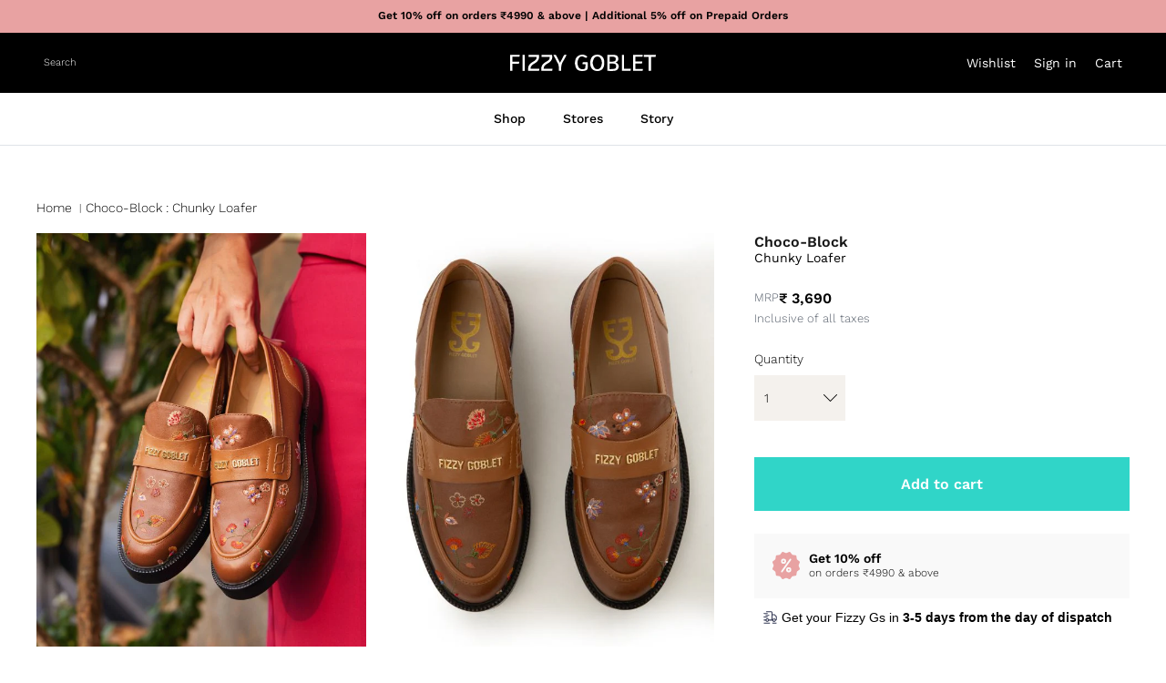

--- FILE ---
content_type: image/svg+xml
request_url: https://cdn.shopify.com/s/files/1/0215/3436/files/feature-2.svg?v=1755164411
body_size: -386
content:
<svg viewBox="0 0 34 34" height="34" width="34" xmlns="http://www.w3.org/2000/svg">
  <g transform="translate(-0.194 2.141)" data-name="Group 166680" id="Group_166680">
    <rect opacity="0" fill="#fff" transform="translate(0.194 -2.141)" rx="10" height="34" width="34" data-name="Rectangle 52549" id="Rectangle_52549"></rect>
    <g transform="translate(3.194 -0.201)" data-name="Group 166700" id="Group_166700">
      <rect fill="#313652" transform="translate(2 8.52)" height="3.648" width="24.976" data-name="Rectangle 52559" id="Rectangle_52559"></rect>
      <path fill="#313652" transform="translate(0)" d="M26.976,7.182V6.959a2.9,2.9,0,0,0-2.9-2.9H4.9A2.9,2.9,0,0,0,2,6.959v.223Z" data-name="Path 153319" id="Path_153319"></path>
      <path fill="#6f7cc3" transform="translate(-1.933 -1.408)" d="M28.4,18.99l-3.578-1.8a.928.928,0,0,0-.834,0l-3.578,1.8a.93.93,0,0,0-.511.853c.033,1.484.458,5.314,3.868,6.8a1.606,1.606,0,0,0,1.277,0c3.41-1.482,3.836-5.311,3.868-6.8A.93.93,0,0,0,28.4,18.99Zm-2.049,2.732-2.07,1.669a.806.806,0,0,1-.5.178.778.778,0,0,1-.091-.005.8.8,0,0,1-.541-.3l-.814-1.038a.8.8,0,0,1,1.264-.992l.312.4,1.437-1.157a.8.8,0,1,1,1.007,1.251Z" data-name="Path 153320" id="Path_153320"></path>
      <path fill="#313652" transform="translate(0 -1.144)" d="M2,14.65v5.914a2.9,2.9,0,0,0,2.9,2.9H17.382a11.366,11.366,0,0,1-.756-3.854,2.277,2.277,0,0,1,1.25-2.078l3.577-1.8a2.265,2.265,0,0,1,2.035,0l3.489,1.755V14.65ZM5.843,15.8H8.3a.8.8,0,0,1,0,1.606H5.843a.8.8,0,0,1,0-1.606Zm4.918,4.629H5.843a.8.8,0,1,1,0-1.606h4.918a.8.8,0,0,1,0,1.606Z" data-name="Path 153321" id="Path_153321"></path>
    </g>
  </g>
</svg>


--- FILE ---
content_type: image/svg+xml
request_url: https://cdn.shopify.com/s/files/1/0215/3436/files/feature-8.svg?v=1755164411
body_size: 334
content:
<svg viewBox="0 0 34 34" height="34" width="34" xmlns="http://www.w3.org/2000/svg">
  <g transform="translate(-0.194 2.141)" data-name="Pay on Delivery icon" id="Pay_on_Delivery_icon">
    <rect opacity="0" fill="#fff" transform="translate(0.194 -2.141)" rx="10" height="34" width="34" data-name="Rectangle 52549" id="Rectangle_52549"></rect>
    <g transform="translate(-3.39 -5.727)" id="noun-cash-on-delivery-4988744">
      <g transform="translate(8.75 20.853)" data-name="Group 299165" id="Group_299165">
        <path fill="#313652" transform="translate(-20.784 -50.937)" d="M35.846,50.937H32.619v2.356a.269.269,0,0,1-.431.215l-.914-.688-.914.688a.269.269,0,0,1-.431-.215V50.937H26.7a1.077,1.077,0,0,0-1.076,1.076v2.67l.778-.26a4.08,4.08,0,0,1,2.548-.007l3.382,1.109a2.547,2.547,0,0,1,1.374,1.168l2.971-.441c.08-.012.162-.014.243-.018V52.013A1.077,1.077,0,0,0,35.846,50.937Z" data-name="Path 199717" id="Path_199717"></path>
        <path fill="#313652" transform="translate(-18.049 -61.761)" d="M35.706,69.087a1.489,1.489,0,0,0-1.6-.946l-3.9.578a1.457,1.457,0,0,0-.973-1.358l-3.349-1.1a3,3,0,0,0-1.873,0l-2.2.735c0,.046.007.091.007.138v4.841a2.138,2.138,0,0,1-.024.3l1.563-.262a.887.887,0,0,1,.544.082l1.651.825a3.742,3.742,0,0,0,2.875.2l6.364-2.122a1.482,1.482,0,0,0,.919-1.926Z" data-name="Path 199718" id="Path_199718"></path>
        <rect fill="#313652" transform="translate(0 4.303)" rx="1.345" height="6.993" width="2.69" data-name="Rectangle 76173" id="Rectangle_76173"></rect>
      </g>
      <g transform="translate(13.591 8.751)" data-name="Group 299166" id="Group_299166">
        <path fill="#6e7cc3" transform="translate(-25.625 -18.11)" d="M37.846,27.254H32.281a2.216,2.216,0,0,1-.409-4.393l3.546-.665a.545.545,0,0,0,.394-.321H26.7a1.077,1.077,0,0,0-1.076,1.076v4.572A1.077,1.077,0,0,0,26.7,28.6H38a1.077,1.077,0,0,0,1.076-1.076V27.09a4.815,4.815,0,0,1-1.227.164Z" data-name="Path 199719" id="Path_199719"></path>
        <path fill="#6e7cc3" transform="translate(-33.552 -8.751)" d="M48.614,15.205V10.364a2.2,2.2,0,0,1,.013-.236L42.883,8.851a3.76,3.76,0,0,0-2.532.289l-2.1.961a3.789,3.789,0,0,0-1.265,1.027l-.248.312h7.769a.538.538,0,0,1,.506.722l-.254.7a1.62,1.62,0,0,1-1.219,1.035L40,14.559a1.14,1.14,0,0,0,.21,2.26h5.565a3.741,3.741,0,0,0,1.537-.328l1.407-.628A2.14,2.14,0,0,1,48.614,15.205Z" data-name="Path 199720" id="Path_199720"></path>
        <path fill="#6e7cc3" transform="translate(-65.737 -10.087)" d="M81.875,16.542a1.077,1.077,0,0,0,1.076,1.076h.538a1.077,1.077,0,0,0,1.076-1.076V11.7a1.077,1.077,0,0,0-1.076-1.076h-.538A1.077,1.077,0,0,0,81.875,11.7" data-name="Path 199721" id="Path_199721"></path>
      </g>
    </g>
  </g>
</svg>


--- FILE ---
content_type: image/svg+xml
request_url: https://cdn.shopify.com/s/files/1/0215/3436/files/feature-4.svg?v=1755164411
body_size: 59
content:
<svg viewBox="0 0 34 34" height="34" width="34" xmlns="http://www.w3.org/2000/svg">
  <g transform="translate(-317 -743.281)" data-name="Group 299131" id="Group_299131">
    <rect opacity="0" fill="#fff" transform="translate(317 743.281)" rx="10" height="34" width="34" data-name="Rectangle 52550" id="Rectangle_52550"></rect>
    <path fill="#313652" transform="translate(321.359 723.827)" d="M8.8,39.08l3.534-5.861L2.687,31.99a.617.617,0,0,0-.637.343L.066,36.293a.626.626,0,0,0,.387.886l7.6,2.178A.663.663,0,0,0,8.8,39.08Zm15.8-2.786-1.984-3.962a.622.622,0,0,0-.641-.342L12.33,33.218l3.535,5.861a.634.634,0,0,0,.713.28l7.626-2.178A.633.633,0,0,0,24.6,36.293Zm-8.189,4.374a1.874,1.874,0,0,1-1.6-.9L12.33,35.684,9.856,39.769a1.874,1.874,0,0,1-1.6.9,1.828,1.828,0,0,1-.511-.072l-5.281-1.5v6.786A1.222,1.222,0,0,0,3.4,47.069l8.328,2.074a2.519,2.519,0,0,0,1.195,0l8.339-2.074a1.2,1.2,0,0,0,.935-1.153V39.095l-5.28,1.5A1.866,1.866,0,0,1,16.408,40.667Z" data-name="8664955_box_open_icon" id="_8664955_box_open_icon"></path>
    <g transform="translate(303.69 724.035)" data-name="2216335_location_map_map pin_marker_pin_icon" id="_2216335_location_map_map_pin_marker_pin_icon">
      <path fill="#6f7cc3" d="M34.234,25.467a4.067,4.067,0,0,0-8.134,0c0,2.253,4.067,6.46,4.067,6.46S34.234,27.72,34.234,25.467Zm-5.961-.08a1.894,1.894,0,1,1,1.894,1.894A1.906,1.906,0,0,1,28.273,25.387Z" data-name="Path 153344" id="Path_153344"></path>
    </g>
  </g>
</svg>


--- FILE ---
content_type: text/javascript
request_url: https://cdn.starapps.studio/apps/vsk/fizzygoblet/data.js
body_size: 4550
content:
"use strict";"undefined"==typeof window.starapps_data&&(window.starapps_data={}),"undefined"==typeof window.starapps_data.product_groups&&(window.starapps_data.product_groups=[{"id":5713474,"products_preset_id":1115001,"collections_swatch":"first_product_image","group_name":"Ballets","option_name":"Color","collections_preset_id":1115007,"display_position":"top","products_swatch":"first_product_image","mobile_products_preset_id":1115001,"mobile_products_swatch":"first_product_image","mobile_collections_preset_id":1115007,"mobile_collections_swatch":"first_product_image","same_products_preset_for_mobile":true,"same_collections_preset_for_mobile":true,"option_values":[{"id":15004406120817,"option_value":"Black","handle":"bond-girl-ballet-payal-singhal-x-fizzy-goblet-limited-edition","published":true,"swatch_src":null,"swatch_value":null},{"id":14960989634929,"option_value":"White","handle":"sicilian-sunshine-ballet","published":true,"swatch_src":null,"swatch_value":null}]},{"id":5741881,"products_preset_id":1115001,"collections_swatch":"first_product_image","group_name":"Block Mule Heels","option_name":"Color","collections_preset_id":1115007,"display_position":"top","products_swatch":"first_product_image","mobile_products_preset_id":1115001,"mobile_products_swatch":"first_product_image","mobile_collections_preset_id":1115007,"mobile_collections_swatch":"first_product_image","same_products_preset_for_mobile":true,"same_collections_preset_for_mobile":true,"option_values":[{"id":15010552971633,"option_value":"Blue","handle":"powder-puff-pointed-block-heels","published":true,"swatch_src":null,"swatch_value":null},{"id":15010556084593,"option_value":"Pink","handle":"dewy-darling-pointed-block-heels","published":true,"swatch_src":null,"swatch_value":null}]},{"id":6616309,"products_preset_id":1115001,"collections_swatch":"first_product_image","group_name":"Boots","option_name":"Color","collections_preset_id":null,"display_position":"top","products_swatch":"first_product_image","mobile_products_preset_id":1115001,"mobile_products_swatch":"first_product_image","mobile_collections_preset_id":null,"mobile_collections_swatch":"first_product_image","same_products_preset_for_mobile":true,"same_collections_preset_for_mobile":true,"option_values":[{"id":15304661270897,"option_value":"Brown","handle":"everyday-brown-boots","published":true,"swatch_src":null,"swatch_value":null},{"id":15304663499121,"option_value":"Black","handle":"all-day-black-boots","published":true,"swatch_src":null,"swatch_value":null}]},{"id":5092961,"products_preset_id":1115001,"collections_swatch":"custom_swatch","group_name":"Chunky Loafers","option_name":"Color","collections_preset_id":1115007,"display_position":"top","products_swatch":"first_product_image","mobile_products_preset_id":1115001,"mobile_products_swatch":"first_product_image","mobile_collections_preset_id":1115007,"mobile_collections_swatch":"custom_swatch","same_products_preset_for_mobile":true,"same_collections_preset_for_mobile":true,"option_values":[{"id":7196014870589,"option_value":"Beige","handle":"hot-tea-chunky-loafer","published":true,"swatch_src":null,"swatch_value":null},{"id":7196012642365,"option_value":"Black","handle":"do-nut-worry-chunky-loafer","published":true,"swatch_src":null,"swatch_value":null},{"id":7194615054397,"option_value":"Brown","handle":"choco-block-chunky-loafer","published":true,"swatch_src":null,"swatch_value":null},{"id":14938045940081,"option_value":"Denim","handle":"blueberry-hill-chunky-loafers","published":true,"swatch_src":null,"swatch_value":null}]},{"id":6647548,"products_preset_id":1115001,"collections_swatch":"first_product_image","group_name":"Classic Ballets","option_name":"","collections_preset_id":null,"display_position":"top","products_swatch":"first_product_image","mobile_products_preset_id":1115001,"mobile_products_swatch":"first_product_image","mobile_collections_preset_id":null,"mobile_collections_swatch":"first_product_image","same_products_preset_for_mobile":true,"same_collections_preset_for_mobile":true,"option_values":[{"id":15349076230513,"option_value":"Blue","handle":"monday-blues-ballet-flats","published":true,"swatch_src":null,"swatch_value":null},{"id":15349070233969,"option_value":"Brown","handle":"final-draft-ballet-flats","published":true,"swatch_src":null,"swatch_value":null}]},{"id":5454491,"products_preset_id":1115001,"collections_swatch":"first_product_image","group_name":"Classic Loafers","option_name":"Color","collections_preset_id":1115007,"display_position":"top","products_swatch":"first_product_image","mobile_products_preset_id":1115001,"mobile_products_swatch":"first_product_image","mobile_collections_preset_id":1115007,"mobile_collections_swatch":"first_product_image","same_products_preset_for_mobile":true,"same_collections_preset_for_mobile":true,"option_values":[{"id":14624098550129,"option_value":"Caramel Brown","handle":"flex-up-caramel-brown-loafers","published":true,"swatch_src":null,"swatch_value":null},{"id":14943725814129,"option_value":"Beige","handle":"strong-ties-beige-loafers","published":true,"swatch_src":null,"swatch_value":null},{"id":15253918056817,"option_value":"Black","handle":"blacklisted-loafers","published":true,"swatch_src":null,"swatch_value":null}]},{"id":6524415,"products_preset_id":1115001,"collections_swatch":"first_product_image","group_name":"Classic Sandals","option_name":"Color","collections_preset_id":null,"display_position":"top","products_swatch":"first_product_image","mobile_products_preset_id":1115001,"mobile_products_swatch":"first_product_image","mobile_collections_preset_id":null,"mobile_collections_swatch":"first_product_image","same_products_preset_for_mobile":true,"same_collections_preset_for_mobile":true,"option_values":[{"id":15240808399217,"option_value":"Black","handle":"weave-got-plans-sandals","published":true,"swatch_src":null,"swatch_value":null},{"id":14943750357361,"option_value":"Brown","handle":"boss-babe-brown-sandals","published":true,"swatch_src":null,"swatch_value":null}]},{"id":6650670,"products_preset_id":1115001,"collections_swatch":"first_product_image","group_name":"Cozy Mules","option_name":"Color","collections_preset_id":null,"display_position":"top","products_swatch":"first_product_image","mobile_products_preset_id":1115001,"mobile_products_swatch":"first_product_image","mobile_collections_preset_id":null,"mobile_collections_swatch":"first_product_image","same_products_preset_for_mobile":true,"same_collections_preset_for_mobile":true,"option_values":[{"id":15351611621745,"option_value":"Pink","handle":"palmistry-mules-payal-singhal-x-fizzy-goblet","published":true,"swatch_src":null,"swatch_value":null},{"id":15351633117553,"option_value":"Blue","handle":"velvet-wine-mules-payal-singhal-x-fizzy-goblet","published":true,"swatch_src":null,"swatch_value":null}]},{"id":5392649,"products_preset_id":1115001,"collections_swatch":"first_product_image","group_name":"Fizzy Sneakers","option_name":"Color","collections_preset_id":1115007,"display_position":"top","products_swatch":"first_product_image","mobile_products_preset_id":1115001,"mobile_products_swatch":"first_product_image","mobile_collections_preset_id":1115007,"mobile_collections_swatch":"first_product_image","same_products_preset_for_mobile":true,"same_collections_preset_for_mobile":true,"option_values":[{"id":14896670081393,"option_value":"Yellow","handle":"fizz-suede-01-sneakers","published":true,"swatch_src":null,"swatch_value":null},{"id":14896672538993,"option_value":"Purple","handle":"fizz-suede-02-sneakers","published":true,"swatch_src":null,"swatch_value":null},{"id":14896673456497,"option_value":"Blue","handle":"fizz-suede-03-sneakers","published":true,"swatch_src":null,"swatch_value":null},{"id":14896674668913,"option_value":"Blue","handle":"izzy-01-sneakers","published":true,"swatch_src":null,"swatch_value":null},{"id":15002395017585,"option_value":"Denim","handle":"fizz-denim-01-sneakers","published":true,"swatch_src":null,"swatch_value":null},{"id":15021334561137,"option_value":"Tan","handle":"fizz-suede-04-sneakers","published":true,"swatch_src":null,"swatch_value":null}]},{"id":5092966,"products_preset_id":1115001,"collections_swatch":"custom_swatch","group_name":"Fizzy Tote","option_name":"Color","collections_preset_id":1115007,"display_position":"top","products_swatch":"first_product_image","mobile_products_preset_id":1115001,"mobile_products_swatch":"first_product_image","mobile_collections_preset_id":1115007,"mobile_collections_swatch":"custom_swatch","same_products_preset_for_mobile":true,"same_collections_preset_for_mobile":true,"option_values":[{"id":7048688697405,"option_value":"Cream","handle":"fizzy-tote-leather-cream-with-honeybee-and-floral-embroidery","published":true,"swatch_src":null,"swatch_value":null},{"id":7048687910973,"option_value":"Blush Pink","handle":"fizzy-tote-leather-blush-pink-with-hummingbird-and-floral-embroidery","published":false,"swatch_src":null,"swatch_value":null},{"id":7036282077245,"option_value":"Multi","handle":"the-easy-everyday-tote-bag","published":false,"swatch_src":null,"swatch_value":null},{"id":6867752386621,"option_value":"Stone Blue","handle":"fizzy-tote-leather-stone-blue","published":true,"swatch_src":null,"swatch_value":null},{"id":6867752157245,"option_value":"Black","handle":"fizzy-tote-leather-black","published":false,"swatch_src":null,"swatch_value":null},{"id":6867751075901,"option_value":"Tan","handle":"fizzy-tote-leather-tan","published":false,"swatch_src":null,"swatch_value":null}]},{"id":5092964,"products_preset_id":1115001,"collections_swatch":"custom_swatch","group_name":"GEO Shoulder Bag","option_name":"Color","collections_preset_id":1115007,"display_position":"top","products_swatch":"first_product_image","mobile_products_preset_id":1115001,"mobile_products_swatch":"first_product_image","mobile_collections_preset_id":1115007,"mobile_collections_swatch":"custom_swatch","same_products_preset_for_mobile":true,"same_collections_preset_for_mobile":true,"option_values":[{"id":7138332672061,"option_value":"Black","handle":"geo-shoulder-bag-leather-black-with-colourful-beads","published":true,"swatch_src":null,"swatch_value":null},{"id":7138204024893,"option_value":"Denim","handle":"geo-shoulder-bag-leather-denim-patchwork-with-beads-embroidery","published":true,"swatch_src":null,"swatch_value":null}]},{"id":5717697,"products_preset_id":1115001,"collections_swatch":"first_product_image","group_name":"Hobo Bag","option_name":"Color","collections_preset_id":1115007,"display_position":"top","products_swatch":"first_product_image","mobile_products_preset_id":1115001,"mobile_products_swatch":"first_product_image","mobile_collections_preset_id":1115007,"mobile_collections_swatch":"first_product_image","same_products_preset_for_mobile":true,"same_collections_preset_for_mobile":true,"option_values":[{"id":15004625043825,"option_value":"Black","handle":"cherry-berry-hobo-bag","published":true,"swatch_src":null,"swatch_value":null},{"id":15004642509169,"option_value":"Tan","handle":"everything-bagel-hobo-bag","published":true,"swatch_src":null,"swatch_value":null}]},{"id":5609938,"products_preset_id":1115001,"collections_swatch":"first_product_image","group_name":"Loafers","option_name":"Color","collections_preset_id":1115007,"display_position":"top","products_swatch":"first_product_image","mobile_products_preset_id":1115001,"mobile_products_swatch":"first_product_image","mobile_collections_preset_id":1115007,"mobile_collections_swatch":"first_product_image","same_products_preset_for_mobile":true,"same_collections_preset_for_mobile":true,"option_values":[{"id":14624102089073,"option_value":"Brown","handle":"game-changer-brown-loafers","published":true,"swatch_src":null,"swatch_value":null},{"id":14943733088625,"option_value":"Black","handle":"power-house-black-loafers","published":true,"swatch_src":null,"swatch_value":null}]},{"id":5092955,"products_preset_id":1115001,"collections_swatch":"first_product_image","group_name":"Men Juttis","option_name":"Color","collections_preset_id":1115007,"display_position":"top","products_swatch":"first_product_image","mobile_products_preset_id":1115001,"mobile_products_swatch":"first_product_image","mobile_collections_preset_id":1115007,"mobile_collections_swatch":"first_product_image","same_products_preset_for_mobile":true,"same_collections_preset_for_mobile":true,"option_values":[{"id":7449693421629,"option_value":"Gold","handle":"stargazer-gold-embellished-juttis-for-men","published":true,"swatch_src":null,"swatch_value":null},{"id":7449692700733,"option_value":"Ivory","handle":"dreamer-ivory-embellished-juttis-for-men","published":true,"swatch_src":null,"swatch_value":null},{"id":7449691455549,"option_value":"Brown","handle":"pattern-breaker-brown-juttis-for-men","published":true,"swatch_src":null,"swatch_value":null},{"id":7449689325629,"option_value":"Black","handle":"voyager-black-juttis-for-men","published":true,"swatch_src":null,"swatch_value":null}]},{"id":6616376,"products_preset_id":1115001,"collections_swatch":"first_product_image","group_name":"Men Kolha","option_name":"Color","collections_preset_id":null,"display_position":"top","products_swatch":"first_product_image","mobile_products_preset_id":1115001,"mobile_products_swatch":"first_product_image","mobile_collections_preset_id":null,"mobile_collections_swatch":"first_product_image","same_products_preset_for_mobile":true,"same_collections_preset_for_mobile":true,"option_values":[{"id":15306603331953,"option_value":"Brown","handle":"bare-brown-men-kolhas","published":true,"swatch_src":null,"swatch_value":null},{"id":15306804691313,"option_value":"Black","handle":"bare-black-men-kolhas","published":true,"swatch_src":null,"swatch_value":null}]},{"id":6262228,"products_preset_id":1115001,"collections_swatch":"first_product_image","group_name":"Micro Bag","option_name":"Color","collections_preset_id":1115007,"display_position":"top","products_swatch":"first_product_image","mobile_products_preset_id":1115001,"mobile_products_swatch":"first_product_image","mobile_collections_preset_id":1115007,"mobile_collections_swatch":"first_product_image","same_products_preset_for_mobile":true,"same_collections_preset_for_mobile":true,"option_values":[{"id":7138462236733,"option_value":"Black","handle":"the-micro-bag-leather-black","published":true,"swatch_src":null,"swatch_value":null},{"id":7138681290813,"option_value":"Black Embroidery","handle":"the-micro-bag-leather-black-with-sequins-embroidery","published":true,"swatch_src":null,"swatch_value":null},{"id":7138685026365,"option_value":"Gold","handle":"the-micro-bag-leather-gold","published":true,"swatch_src":null,"swatch_value":null},{"id":7138686926909,"option_value":"Electric Pink","handle":"the-micro-bag-leather-electric-pink","published":true,"swatch_src":null,"swatch_value":null},{"id":7138688565309,"option_value":"Silver","handle":"the-micro-bag-leather-silver","published":true,"swatch_src":null,"swatch_value":null},{"id":14938097189233,"option_value":"Pearl Embroidery","handle":"the-micro-bag-leather-with-pearl-embroidery","published":true,"swatch_src":null,"swatch_value":null}]},{"id":5092960,"products_preset_id":1115001,"collections_swatch":"custom_swatch","group_name":"Mini Bucket Bag","option_name":"Color","collections_preset_id":1115007,"display_position":"top","products_swatch":"first_product_image","mobile_products_preset_id":1115001,"mobile_products_swatch":"first_product_image","mobile_collections_preset_id":1115007,"mobile_collections_swatch":"custom_swatch","same_products_preset_for_mobile":true,"same_collections_preset_for_mobile":true,"option_values":[{"id":7289206603837,"option_value":"Tan","handle":"mini-bucket-bag-in-leather-with-raffia-tan","published":false,"swatch_src":null,"swatch_value":null},{"id":7289206341693,"option_value":"Multicolour Pastel","handle":"mini-bucket-bag-in-leather-with-raffia-multicolour","published":true,"swatch_src":null,"swatch_value":null},{"id":15002726007153,"option_value":"Brown","handle":"burnt-sugar-bucket-bag","published":true,"swatch_src":null,"swatch_value":null}]},{"id":5092714,"products_preset_id":1115001,"collections_swatch":"first_product_image","group_name":"Mini Goblet Crossbody Bag","option_name":"Color","collections_preset_id":1115007,"display_position":"top","products_swatch":"first_product_image","mobile_products_preset_id":1115001,"mobile_products_swatch":"first_product_image","mobile_collections_preset_id":1115007,"mobile_collections_swatch":"first_product_image","same_products_preset_for_mobile":true,"same_collections_preset_for_mobile":true,"option_values":[{"id":7461217173565,"option_value":"Misty Pink","handle":"mini-goblet-crossbody-bag-misty-pink-with-embroidered-strap","published":false,"swatch_src":null,"swatch_value":null},{"id":7289206210621,"option_value":"Beige","handle":"mini-goblet-crossbody-in-vegan-leather-beige-with-laser-cut-strap","published":false,"swatch_src":null,"swatch_value":null},{"id":7289206046781,"option_value":"Black","handle":"mini-goblet-crossbody-vegan-leather-black-with-embroidered-strap","published":true,"swatch_src":null,"swatch_value":null},{"id":7048689156157,"option_value":"Blush Pink","handle":"mini-goblet-crossbody-leather-blush-pink-with-embroidered-strap","published":true,"swatch_src":null,"swatch_value":null},{"id":7048687583293,"option_value":"Cream","handle":"mini-goblet-crossbody-leather-cream-with-embroidered-strap","published":true,"swatch_src":null,"swatch_value":null},{"id":7048686862397,"option_value":"Stone Blue","handle":"mini-goblet-crossbody-leather-stone-blue-with-embroidered-strap","published":true,"swatch_src":null,"swatch_value":null},{"id":6867753336893,"option_value":"Lime Green","handle":"mini-goblet-crossbody-leather-lime-green-with-denim-straps","published":true,"swatch_src":null,"swatch_value":null},{"id":6867753009213,"option_value":"Orchid Pink","handle":"mini-goblet-crossbody-leather-orchid-pink-embroidered","published":false,"swatch_src":null,"swatch_value":null},{"id":6867752648765,"option_value":"Ivory","handle":"mini-goblet-crossbody-leather-ivory-embroidered","published":false,"swatch_src":null,"swatch_value":null}]},{"id":5092963,"products_preset_id":1115001,"collections_swatch":"custom_swatch","group_name":"NEO Crossbody Bag","option_name":"Color","collections_preset_id":1115007,"display_position":"top","products_swatch":"first_product_image","mobile_products_preset_id":1115001,"mobile_products_swatch":"first_product_image","mobile_collections_preset_id":1115007,"mobile_collections_swatch":"custom_swatch","same_products_preset_for_mobile":true,"same_collections_preset_for_mobile":true,"option_values":[{"id":7138461614141,"option_value":"Tan","handle":"neo-crossbody-bag-leather-tan-with-raffia-belt","published":false,"swatch_src":null,"swatch_value":null},{"id":7138460893245,"option_value":"Sea Blue","handle":"neo-shoulder-bag-leather-sea-blue-with-sequins-detailing","published":false,"swatch_src":null,"swatch_value":null},{"id":7138460172349,"option_value":"Black","handle":"neo-shoulder-bag-leather-black-with-colourful-beads","published":true,"swatch_src":null,"swatch_value":null},{"id":14938095026545,"option_value":"Multi","handle":"neo-shoulder-bag-with-oxidised-bead-work","published":true,"swatch_src":null,"swatch_value":null}]},{"id":5092956,"products_preset_id":1115001,"collections_swatch":"custom_swatch","group_name":"Potlis 1","option_name":"Color","collections_preset_id":1115007,"display_position":"top","products_swatch":"first_product_image","mobile_products_preset_id":1115001,"mobile_products_swatch":"first_product_image","mobile_collections_preset_id":1115007,"mobile_collections_swatch":"custom_swatch","same_products_preset_for_mobile":true,"same_collections_preset_for_mobile":true,"option_values":[{"id":7449413746749,"option_value":"Black","handle":"bright-night-potli","published":true,"swatch_src":null,"swatch_value":null},{"id":7449410732093,"option_value":"Multicoloured Threadwork","handle":"carnival-crush-potli","published":true,"swatch_src":null,"swatch_value":null},{"id":7449407225917,"option_value":"Ivory","handle":"lucky-charm-potli","published":true,"swatch_src":null,"swatch_value":null},{"id":7448372346941,"option_value":"Silver","handle":"looking-glass-potli","published":false,"swatch_src":null,"swatch_value":null},{"id":7428013129789,"option_value":"Gold","handle":"gold-move-potli","published":true,"swatch_src":null,"swatch_value":null}]},{"id":5454486,"products_preset_id":1115001,"collections_swatch":"first_product_image","group_name":"Potlis 2","option_name":"","collections_preset_id":1115007,"display_position":"top","products_swatch":"first_product_image","mobile_products_preset_id":1115001,"mobile_products_swatch":"first_product_image","mobile_collections_preset_id":1115007,"mobile_collections_swatch":"first_product_image","same_products_preset_for_mobile":true,"same_collections_preset_for_mobile":true,"option_values":[{"id":7197581508669,"option_value":"White","handle":"razzle-dazzle-potli","published":false,"swatch_src":null,"swatch_value":null},{"id":7197582131261,"option_value":"Silver \u0026 Gold","handle":"princess-diaries-potli","published":true,"swatch_src":null,"swatch_value":null}]},{"id":5454487,"products_preset_id":1115001,"collections_swatch":"first_product_image","group_name":"Potlis 3","option_name":"Potlis 3","collections_preset_id":1115007,"display_position":"top","products_swatch":"first_product_image","mobile_products_preset_id":1115001,"mobile_products_swatch":"first_product_image","mobile_collections_preset_id":1115007,"mobile_collections_swatch":"first_product_image","same_products_preset_for_mobile":true,"same_collections_preset_for_mobile":true,"option_values":[{"id":7144761425981,"option_value":"Gold","handle":"bold-in-gold-potli-with-embroidered-handle","published":true,"swatch_src":null,"swatch_value":null},{"id":7144757395517,"option_value":"Beige ","handle":"love-story-potli-with-pearl-handle","published":true,"swatch_src":null,"swatch_value":null}]},{"id":5454489,"products_preset_id":1115001,"collections_swatch":"first_product_image","group_name":"Potlis 4","option_name":"","collections_preset_id":1115007,"display_position":"top","products_swatch":"first_product_image","mobile_products_preset_id":1115001,"mobile_products_swatch":"first_product_image","mobile_collections_preset_id":1115007,"mobile_collections_swatch":"first_product_image","same_products_preset_for_mobile":true,"same_collections_preset_for_mobile":true,"option_values":[{"id":14626229485937,"option_value":"Blue","handle":"the-true-blue-potli","published":true,"swatch_src":null,"swatch_value":null},{"id":14626230436209,"option_value":"Gold","handle":"you-re-a-firework-potli","published":true,"swatch_src":null,"swatch_value":null},{"id":14626232336753,"option_value":"Blue","handle":"pearl-paradise-potli","published":true,"swatch_src":null,"swatch_value":null},{"id":14626697478513,"option_value":"Gold","handle":"magic-hour-potli","published":true,"swatch_src":null,"swatch_value":null},{"id":14627565273457,"option_value":"Red","handle":"roses-are-red-potli","published":true,"swatch_src":null,"swatch_value":null}]},{"id":5454490,"products_preset_id":1115001,"collections_swatch":"first_product_image","group_name":"Potlis 5","option_name":"","collections_preset_id":1115007,"display_position":"top","products_swatch":"first_product_image","mobile_products_preset_id":1115001,"mobile_products_swatch":"first_product_image","mobile_collections_preset_id":1115007,"mobile_collections_swatch":"first_product_image","same_products_preset_for_mobile":true,"same_collections_preset_for_mobile":true,"option_values":[{"id":14626696462705,"option_value":"Black","handle":"midnight-in-paris-potli","published":false,"swatch_src":null,"swatch_value":null},{"id":14626234270065,"option_value":"Gold","handle":"wishing-well-potli","published":false,"swatch_src":null,"swatch_value":null},{"id":14626233581937,"option_value":"Gold","handle":"counting-stars-potli","published":true,"swatch_src":null,"swatch_value":null},{"id":14630702645617,"option_value":"","handle":"garden-gala-potli","published":true,"swatch_src":null,"swatch_value":null}]},{"id":5392652,"products_preset_id":1115001,"collections_swatch":"first_product_image","group_name":"PUMA","option_name":"Color","collections_preset_id":1115007,"display_position":"top","products_swatch":"first_product_image","mobile_products_preset_id":1115001,"mobile_products_swatch":"first_product_image","mobile_collections_preset_id":1115007,"mobile_collections_swatch":"first_product_image","same_products_preset_for_mobile":true,"same_collections_preset_for_mobile":true,"option_values":[{"id":6898494144573,"option_value":"Black","handle":"carina-slim-sl-sneakers","published":false,"swatch_src":null,"swatch_value":null},{"id":6898493685821,"option_value":"White","handle":"cali-dream-lth-emb-sneakers","published":false,"swatch_src":null,"swatch_value":null}]},{"id":5720901,"products_preset_id":1115001,"collections_swatch":"first_product_image","group_name":"Saddle Bags","option_name":"Color","collections_preset_id":1115007,"display_position":"top","products_swatch":"first_product_image","mobile_products_preset_id":1115001,"mobile_products_swatch":"first_product_image","mobile_collections_preset_id":1115007,"mobile_collections_swatch":"first_product_image","same_products_preset_for_mobile":true,"same_collections_preset_for_mobile":true,"option_values":[{"id":15002713653617,"option_value":"White","handle":"fluff-flora-saddle-bag","published":true,"swatch_src":null,"swatch_value":null},{"id":15002715750769,"option_value":"Pink","handle":"cotton-blossom-saddle-bag","published":true,"swatch_src":null,"swatch_value":null}]},{"id":5713475,"products_preset_id":1115001,"collections_swatch":"first_product_image","group_name":"Slip Ons","option_name":"","collections_preset_id":null,"display_position":"top","products_swatch":"first_product_image","mobile_products_preset_id":1115001,"mobile_products_swatch":"first_product_image","mobile_collections_preset_id":null,"mobile_collections_swatch":"first_product_image","same_products_preset_for_mobile":true,"same_collections_preset_for_mobile":true,"option_values":[{"id":14957332005233,"option_value":null,"handle":"tide-seek-slip-ons","published":true,"swatch_src":null,"swatch_value":null},{"id":15004369912177,"option_value":null,"handle":"ginger-tea-slip-ons","published":true,"swatch_src":null,"swatch_value":null}]},{"id":6177938,"products_preset_id":1115001,"collections_swatch":"first_product_image","group_name":"Splash Sandals","option_name":"Color","collections_preset_id":1115007,"display_position":"top","products_swatch":"first_product_image","mobile_products_preset_id":1115001,"mobile_products_swatch":"first_product_image","mobile_collections_preset_id":1115007,"mobile_collections_swatch":"first_product_image","same_products_preset_for_mobile":true,"same_collections_preset_for_mobile":true,"option_values":[{"id":15029413839217,"option_value":"Tangerine","handle":"tangerine-skies-splash-sandals","published":true,"swatch_src":null,"swatch_value":null},{"id":7392812204093,"option_value":"Blue","handle":"caribbean-dreams-splash-sandals","published":true,"swatch_src":null,"swatch_value":null}]},{"id":5092959,"products_preset_id":1115001,"collections_swatch":"custom_swatch","group_name":"Straps","option_name":"Color","collections_preset_id":null,"display_position":"top","products_swatch":"first_product_image","mobile_products_preset_id":1115001,"mobile_products_swatch":"first_product_image","mobile_collections_preset_id":null,"mobile_collections_swatch":"custom_swatch","same_products_preset_for_mobile":true,"same_collections_preset_for_mobile":true,"option_values":[{"id":7337668378685,"option_value":"Sky-Blue","handle":"buttercup-embroidered-strap","published":false,"swatch_src":null,"swatch_value":null},{"id":7337667493949,"option_value":"Grey","handle":"beachside-embroidered-strap","published":true,"swatch_src":null,"swatch_value":null},{"id":7337664086077,"option_value":"Brown","handle":"ladybird-embroidered-strap","published":false,"swatch_src":null,"swatch_value":null},{"id":7337663463485,"option_value":"Beige","handle":"summerfield-embroidered-strap","published":true,"swatch_src":null,"swatch_value":null},{"id":7337662873661,"option_value":"Black","handle":"midnight-garden-embroidered-strap","published":false,"swatch_src":null,"swatch_value":null},{"id":7305962029117,"option_value":"Denim Blue","handle":"oyster-crossbody-in-denim-with-underwater-handembroidered-strap-limited-edition-copy","published":true,"swatch_src":null,"swatch_value":null},{"id":7289200574525,"option_value":"Sage Green","handle":"bazaar-tote-in-vegan-leather-with-handwoven-raffia","published":true,"swatch_src":null,"swatch_value":null},{"id":7289142640701,"option_value":"Navy Blue","handle":"bazaar-tote-leather-with-handwoven-raffia","published":true,"swatch_src":null,"swatch_value":null}]},{"id":5092965,"products_preset_id":1115001,"collections_swatch":"custom_swatch","group_name":"The Flappie Tote","option_name":"Color","collections_preset_id":null,"display_position":"top","products_swatch":"first_product_image","mobile_products_preset_id":1115001,"mobile_products_swatch":"first_product_image","mobile_collections_preset_id":null,"mobile_collections_swatch":"custom_swatch","same_products_preset_for_mobile":true,"same_collections_preset_for_mobile":true,"option_values":[{"id":7138010693693,"option_value":"Tan","handle":"the-flappie-tote-leather-tan-with-raffia-embroidery","published":false,"swatch_src":null,"swatch_value":null},{"id":7137964654653,"option_value":"Denim","handle":"the-flappie-tote-denim-patchwork-with-beads-embroidery","published":false,"swatch_src":null,"swatch_value":null},{"id":7137942241341,"option_value":"Black","handle":"the-flappie-tote-leather-black-with-beads-embroidery","published":false,"swatch_src":null,"swatch_value":null}]},{"id":5092962,"products_preset_id":1115001,"collections_swatch":"custom_swatch","group_name":"The Micro Bag","option_name":"Color","collections_preset_id":null,"display_position":"top","products_swatch":"first_product_image","mobile_products_preset_id":1115001,"mobile_products_swatch":"first_product_image","mobile_collections_preset_id":null,"mobile_collections_swatch":"custom_swatch","same_products_preset_for_mobile":true,"same_collections_preset_for_mobile":true,"option_values":[{"id":7138688565309,"option_value":"Silver","handle":"the-micro-bag-leather-silver","published":true,"swatch_src":null,"swatch_value":null},{"id":7138686926909,"option_value":"Electric Pink","handle":"the-micro-bag-leather-electric-pink","published":true,"swatch_src":null,"swatch_value":null},{"id":7138685026365,"option_value":"Gold","handle":"the-micro-bag-leather-gold","published":true,"swatch_src":null,"swatch_value":null},{"id":7138681290813,"option_value":"Black","handle":"the-micro-bag-leather-black-with-sequins-embroidery","published":true,"swatch_src":null,"swatch_value":null},{"id":7138462236733,"option_value":"Black","handle":"the-micro-bag-leather-black","published":true,"swatch_src":null,"swatch_value":null},{"id":14938097189233,"option_value":"Pearl","handle":"the-micro-bag-leather-with-pearl-embroidery","published":true,"swatch_src":null,"swatch_value":null}]},{"id":5717696,"products_preset_id":1115001,"collections_swatch":"first_product_image","group_name":"Three In One Bag","option_name":"","collections_preset_id":1115007,"display_position":"top","products_swatch":"first_product_image","mobile_products_preset_id":1115001,"mobile_products_swatch":"first_product_image","mobile_collections_preset_id":1115007,"mobile_collections_swatch":"first_product_image","same_products_preset_for_mobile":true,"same_collections_preset_for_mobile":true,"option_values":[{"id":7289205391421,"option_value":"Multi","handle":"coral-reef-three-in-one-leather-bag-limited-edition","published":true,"swatch_src":null,"swatch_value":null},{"id":7459579035709,"option_value":"Blue","handle":"dandelion-three-in-one-crossbody-bag","published":true,"swatch_src":null,"swatch_value":null},{"id":15003922071921,"option_value":"Yellow","handle":"ray-of-yay-three-in-one-crossbody-bag","published":true,"swatch_src":null,"swatch_value":null}]},{"id":5092957,"products_preset_id":1115001,"collections_swatch":"custom_swatch","group_name":"TOMS","option_name":"Color","collections_preset_id":null,"display_position":"top","products_swatch":"first_product_image","mobile_products_preset_id":1115001,"mobile_products_swatch":"first_product_image","mobile_collections_preset_id":null,"mobile_collections_swatch":"custom_swatch","same_products_preset_for_mobile":true,"same_collections_preset_for_mobile":true,"option_values":[{"id":7426842689597,"option_value":"White","handle":"toms-x-fizzy-goblet-satin-butterfly-sweetheart-white-espadrilles","published":false,"swatch_src":null,"swatch_value":null},{"id":7426828009533,"option_value":"Navy","handle":"toms-x-fizzy-goblet-zardozi-ladybird-navy-slip-ons","published":false,"swatch_src":null,"swatch_value":null},{"id":7426815426621,"option_value":"Black","handle":"toms-x-fizzy-goblet-resham-embroidered-midnight-garden-slip-ons","published":false,"swatch_src":null,"swatch_value":null},{"id":7426808021053,"option_value":"White","handle":"toms-x-fizzy-goblet-pearl-love-slip-ons","published":false,"swatch_src":null,"swatch_value":null},{"id":7426727968829,"option_value":"Blue","handle":"toms-x-fizzy-goblet-knotted-hand-embroidered-sheep-blue-platform-espadrilles","published":false,"swatch_src":null,"swatch_value":null}]},{"id":5092958,"products_preset_id":1115001,"collections_swatch":"custom_swatch","group_name":"Tower Heels","option_name":"Color","collections_preset_id":null,"display_position":"top","products_swatch":"first_product_image","mobile_products_preset_id":1115001,"mobile_products_swatch":"first_product_image","mobile_collections_preset_id":null,"mobile_collections_swatch":"custom_swatch","same_products_preset_for_mobile":true,"same_collections_preset_for_mobile":true,"option_values":[{"id":7425694629949,"option_value":"Yellow","handle":"love-sonnet-tower-heels","published":false,"swatch_src":null,"swatch_value":null},{"id":7143660290109,"option_value":"Gold","handle":"aurora-tower-heels","published":true,"swatch_src":null,"swatch_value":null},{"id":7143656751165,"option_value":"Gold","handle":"athena-tower-heels","published":true,"swatch_src":null,"swatch_value":null},{"id":7143649345597,"option_value":"White","handle":"venus-tower-heels","published":true,"swatch_src":null,"swatch_value":null},{"id":14625243693425,"option_value":"Champagne","handle":"hera-tower-heels-kareena-kapoor-khan-x-fizzy-goblet-limited-edition","published":false,"swatch_src":null,"swatch_value":null},{"id":14625357365617,"option_value":"Black","handle":"demeters-delight-tower-heels","published":true,"swatch_src":null,"swatch_value":null}]}],window.starapps_data.product_groups_chart={"bond-girl-ballet-payal-singhal-x-fizzy-goblet-limited-edition":[0],"sicilian-sunshine-ballet":[0],"powder-puff-pointed-block-heels":[1],"dewy-darling-pointed-block-heels":[1],"everyday-brown-boots":[2],"all-day-black-boots":[2],"hot-tea-chunky-loafer":[3],"do-nut-worry-chunky-loafer":[3],"choco-block-chunky-loafer":[3],"blueberry-hill-chunky-loafers":[3],"monday-blues-ballet-flats":[4],"final-draft-ballet-flats":[4],"flex-up-caramel-brown-loafers":[5],"strong-ties-beige-loafers":[5],"blacklisted-loafers":[5],"weave-got-plans-sandals":[6],"boss-babe-brown-sandals":[6],"palmistry-mules-payal-singhal-x-fizzy-goblet":[7],"velvet-wine-mules-payal-singhal-x-fizzy-goblet":[7],"fizz-suede-01-sneakers":[8],"fizz-suede-02-sneakers":[8],"fizz-suede-03-sneakers":[8],"izzy-01-sneakers":[8],"fizz-denim-01-sneakers":[8],"fizz-suede-04-sneakers":[8],"fizzy-tote-leather-cream-with-honeybee-and-floral-embroidery":[9],"fizzy-tote-leather-blush-pink-with-hummingbird-and-floral-embroidery":[9],"the-easy-everyday-tote-bag":[9],"fizzy-tote-leather-stone-blue":[9],"fizzy-tote-leather-black":[9],"fizzy-tote-leather-tan":[9],"geo-shoulder-bag-leather-black-with-colourful-beads":[10],"geo-shoulder-bag-leather-denim-patchwork-with-beads-embroidery":[10],"cherry-berry-hobo-bag":[11],"everything-bagel-hobo-bag":[11],"game-changer-brown-loafers":[12],"power-house-black-loafers":[12],"stargazer-gold-embellished-juttis-for-men":[13],"dreamer-ivory-embellished-juttis-for-men":[13],"pattern-breaker-brown-juttis-for-men":[13],"voyager-black-juttis-for-men":[13],"bare-brown-men-kolhas":[14],"bare-black-men-kolhas":[14],"the-micro-bag-leather-black":[15,30],"the-micro-bag-leather-black-with-sequins-embroidery":[15,30],"the-micro-bag-leather-gold":[15,30],"the-micro-bag-leather-electric-pink":[15,30],"the-micro-bag-leather-silver":[15,30],"the-micro-bag-leather-with-pearl-embroidery":[15,30],"mini-bucket-bag-in-leather-with-raffia-tan":[16],"mini-bucket-bag-in-leather-with-raffia-multicolour":[16],"burnt-sugar-bucket-bag":[16],"mini-goblet-crossbody-bag-misty-pink-with-embroidered-strap":[17],"mini-goblet-crossbody-in-vegan-leather-beige-with-laser-cut-strap":[17],"mini-goblet-crossbody-vegan-leather-black-with-embroidered-strap":[17],"mini-goblet-crossbody-leather-blush-pink-with-embroidered-strap":[17],"mini-goblet-crossbody-leather-cream-with-embroidered-strap":[17],"mini-goblet-crossbody-leather-stone-blue-with-embroidered-strap":[17],"mini-goblet-crossbody-leather-lime-green-with-denim-straps":[17],"mini-goblet-crossbody-leather-orchid-pink-embroidered":[17],"mini-goblet-crossbody-leather-ivory-embroidered":[17],"neo-crossbody-bag-leather-tan-with-raffia-belt":[18],"neo-shoulder-bag-leather-sea-blue-with-sequins-detailing":[18],"neo-shoulder-bag-leather-black-with-colourful-beads":[18],"neo-shoulder-bag-with-oxidised-bead-work":[18],"bright-night-potli":[19],"carnival-crush-potli":[19],"lucky-charm-potli":[19],"looking-glass-potli":[19],"gold-move-potli":[19],"razzle-dazzle-potli":[20],"princess-diaries-potli":[20],"bold-in-gold-potli-with-embroidered-handle":[21],"love-story-potli-with-pearl-handle":[21],"the-true-blue-potli":[22],"you-re-a-firework-potli":[22],"pearl-paradise-potli":[22],"magic-hour-potli":[22],"roses-are-red-potli":[22],"midnight-in-paris-potli":[23],"wishing-well-potli":[23],"counting-stars-potli":[23],"garden-gala-potli":[23],"carina-slim-sl-sneakers":[24],"cali-dream-lth-emb-sneakers":[24],"fluff-flora-saddle-bag":[25],"cotton-blossom-saddle-bag":[25],"tide-seek-slip-ons":[26],"ginger-tea-slip-ons":[26],"tangerine-skies-splash-sandals":[27],"caribbean-dreams-splash-sandals":[27],"buttercup-embroidered-strap":[28],"beachside-embroidered-strap":[28],"ladybird-embroidered-strap":[28],"summerfield-embroidered-strap":[28],"midnight-garden-embroidered-strap":[28],"oyster-crossbody-in-denim-with-underwater-handembroidered-strap-limited-edition-copy":[28],"bazaar-tote-in-vegan-leather-with-handwoven-raffia":[28],"bazaar-tote-leather-with-handwoven-raffia":[28],"the-flappie-tote-leather-tan-with-raffia-embroidery":[29],"the-flappie-tote-denim-patchwork-with-beads-embroidery":[29],"the-flappie-tote-leather-black-with-beads-embroidery":[29],"coral-reef-three-in-one-leather-bag-limited-edition":[31],"dandelion-three-in-one-crossbody-bag":[31],"ray-of-yay-three-in-one-crossbody-bag":[31],"toms-x-fizzy-goblet-satin-butterfly-sweetheart-white-espadrilles":[32],"toms-x-fizzy-goblet-zardozi-ladybird-navy-slip-ons":[32],"toms-x-fizzy-goblet-resham-embroidered-midnight-garden-slip-ons":[32],"toms-x-fizzy-goblet-pearl-love-slip-ons":[32],"toms-x-fizzy-goblet-knotted-hand-embroidered-sheep-blue-platform-espadrilles":[32],"love-sonnet-tower-heels":[33],"aurora-tower-heels":[33],"athena-tower-heels":[33],"venus-tower-heels":[33],"hera-tower-heels-kareena-kapoor-khan-x-fizzy-goblet-limited-edition":[33],"demeters-delight-tower-heels":[33]});

--- FILE ---
content_type: image/svg+xml
request_url: https://cdn.shopify.com/s/files/1/0215/3436/files/Group_82974.svg?v=1755166350
body_size: 460
content:
<svg viewBox="0 0 33.023 33" height="33" width="33.023" xmlns="http://www.w3.org/2000/svg"><g transform="translate(6355.012 17930)"><path fill="#e8a2a2" transform="translate(-6355 -17930)" d="M20.554,33c-.117-.036-.324-.088-.523-.163a13.477,13.477,0,0,1-1.736-.679,3.472,3.472,0,0,0-3.569-.014,17.816,17.816,0,0,1-1.793.71A1.179,1.179,0,0,1,11.4,32.44c-.69-.878-1.411-1.732-2.1-2.609a1.073,1.073,0,0,0-.743-.44c-1.105-.155-2.206-.339-3.309-.515-.756-.121-1.012-.388-1.136-1.172-.174-1.1-.358-2.2-.516-3.308a1,1,0,0,0-.414-.688c-.859-.68-1.707-1.374-2.557-2.065a1.167,1.167,0,0,1-.447-1.678c.368-.982.734-1.965,1.131-2.94a1.251,1.251,0,0,0,.009-1.036C.9,14.978.537,13.945.132,12.929A1.189,1.189,0,0,1,.551,11.4c.878-.69,1.733-1.41,2.611-2.1A1.069,1.069,0,0,0,3.6,8.554c.155-1.105.339-2.206.515-3.308.12-.751.392-1.013,1.172-1.136,1.1-.174,2.2-.358,3.308-.516a1.007,1.007,0,0,0,.687-.416C9.963,2.32,10.658,1.473,11.35.623c.557-.683.84-.76,1.677-.443,1,.379,2.008.755,3,1.156a1.129,1.129,0,0,0,.917.009c1.034-.418,2.083-.8,3.119-1.211A1.189,1.189,0,0,1,21.6.549c.691.878,1.41,1.733,2.1,2.61a1.071,1.071,0,0,0,.743.439c1.105.156,2.206.339,3.309.515.757.121,1.012.386,1.136,1.171.174,1.1.358,2.2.518,3.307a1.01,1.01,0,0,0,.416.688c.859.681,1.706,1.376,2.555,2.068a1.17,1.17,0,0,1,.444,1.679c-.371.983-.736,1.969-1.133,2.941A1.251,1.251,0,0,0,31.678,17c.418,1.011.781,2.043,1.186,3.059a1.188,1.188,0,0,1-.419,1.53c-.878.69-1.733,1.41-2.61,2.1a1.075,1.075,0,0,0-.436.746c-.157,1.1-.354,2.2-.512,3.308a1.189,1.189,0,0,1-1.115,1.129c-1.1.161-2.2.354-3.309.511a1.071,1.071,0,0,0-.751.425c-.7.9-1.432,1.771-2.144,2.659A1.249,1.249,0,0,1,20.554,33"></path><path fill="#fafaf9" transform="translate(-6424.656 -17985.568)" d="M81.026,80.309a1.016,1.016,0,0,1-.962-1.428,3.176,3.176,0,0,1,.341-.542q4.917-6.886,9.838-13.768a2.527,2.527,0,0,1,.454-.536,1.016,1.016,0,0,1,1.554,1.207,2.808,2.808,0,0,1-.3.491L82.04,79.608a1.3,1.3,0,0,1-1.011.7"></path><path fill="#fafaf9" transform="translate(-6424.61 -17985.674)" d="M83.022,63.921a3.09,3.09,0,1,1-3.1,3.067,3.09,3.09,0,0,1,3.1-3.067"></path><path fill="#fafaf9" transform="translate(-6466.397 -18055.301)" d="M127.9,146.9a3.091,3.091,0,1,1,3.019,3.145A3.091,3.091,0,0,1,127.9,146.9"></path><path fill="#e8a2a2" transform="translate(-6438.539 -17999.596)" d="M96.938,81.961a1.028,1.028,0,1,1,1.032-1.006,1.028,1.028,0,0,1-1.032,1.006"></path><path fill="#e8a2a2" transform="translate(-6480.331 -18069.227)" d="M143.9,160.882a1.028,1.028,0,1,1,1.014,1.025,1.042,1.042,0,0,1-1.014-1.025"></path><rect fill="none" transform="translate(-6355 -17930)" height="33" width="32.997"></rect></g></svg>

--- FILE ---
content_type: image/svg+xml
request_url: https://sr-cdn-1.shiprocket.in/sr-promise/images/box-icon.svg
body_size: 1111
content:
<svg width="34" height="32" viewBox="0 0 34 32" fill="none" xmlns="http://www.w3.org/2000/svg">
<path d="M15.5095 28.9757H1.88015C1.24418 28.9757 0.727111 29.491 0.727111 30.1287C0.727111 30.7647 1.24418 31.2818 1.88015 31.2818H15.5095C16.1455 31.2818 16.6626 30.7647 16.6626 30.1287C16.6626 29.491 16.1455 28.9757 15.5095 28.9757Z" fill="#313652"/>
<path d="M31.7674 28.9757H22.9162C22.2802 28.9757 21.7632 29.491 21.7632 30.1287C21.7632 30.7647 22.2802 31.2818 22.9162 31.2818H31.7674C32.4034 31.2818 32.9204 30.7647 32.9204 30.1287C32.9204 29.491 32.4034 28.9757 31.7674 28.9757Z" fill="#313652"/>
<path d="M32.5745 12.8188L29.4199 9.37412C28.5893 8.46972 27.4183 7.95445 26.1914 7.95265H22.5899V4.14222C22.5845 2.23431 21.0387 0.688502 19.1308 0.683105H7.66868C7.03271 0.683105 6.51565 1.20017 6.51565 1.83614C6.51565 2.47391 7.03271 2.98918 7.66868 2.98918H19.1308C19.765 2.99279 20.2803 3.50805 20.2839 4.14222V8.75438C20.2424 8.86788 20.2208 8.98679 20.219 9.1057V21.4109H13.8681C13.3474 19.5066 11.6178 18.186 9.64508 18.186C7.67232 18.186 5.94276 19.5066 5.42209 21.4109H1.54318C0.907206 21.4109 0.390137 21.928 0.390137 22.564C0.390137 23.2017 0.907206 23.717 1.54318 23.717H5.42209C5.94276 25.6213 7.67232 26.9419 9.64508 26.9419C11.6178 26.9419 13.3474 25.6213 13.8681 23.717H22.1699C22.5699 25.7979 24.4021 27.2932 26.5209 27.268C28.6396 27.241 30.4358 25.7006 30.7853 23.6107C32.3203 23.2234 33.3977 21.8415 33.3995 20.2579V14.9631C33.4049 14.1704 33.1096 13.4044 32.5745 12.8188ZM9.64333 24.6393C8.80378 24.6393 8.04711 24.1331 7.72458 23.3584C7.4039 22.5819 7.58226 21.6901 8.17499 21.0974C8.76954 20.5028 9.66135 20.3263 10.4378 20.647C11.2125 20.9677 11.7187 21.7243 11.7187 22.5639C11.7151 23.7097 10.7874 24.6375 9.64333 24.6393ZM26.4634 24.9618C25.6239 24.9618 24.8672 24.4574 24.5465 23.6809C24.224 22.9062 24.4024 22.0126 24.9951 21.4199C25.5897 20.8253 26.4815 20.6488 27.2579 20.9695C28.0326 21.2902 28.5389 22.0468 28.5389 22.8864C28.5371 24.0322 27.6093 24.96 26.4634 24.9618ZM31.0756 20.2579C31.0756 20.6633 30.863 21.0398 30.5134 21.2452C29.8739 19.6615 28.3749 18.595 26.6688 18.5103C24.9645 18.4256 23.3664 19.3409 22.5755 20.8524V10.2444H26.1643C26.7462 10.2462 27.2993 10.4913 27.6957 10.9182L30.8503 14.363C30.9962 14.5233 31.0773 14.7323 31.0755 14.9503L31.0756 20.2579Z" fill="#313652"/>
<path d="M1.54346 7.18694H9.81306C10.4508 7.18694 10.9661 6.67167 10.9661 6.0339C10.9661 5.39793 10.4508 4.88086 9.81306 4.88086H1.54346C0.907492 4.88086 0.390423 5.39793 0.390423 6.0339C0.390423 6.67167 0.907492 7.18694 1.54346 7.18694Z" fill="#313652"/>
<path d="M1.54346 16.0884H9.81306C10.4508 16.0884 10.9661 15.5713 10.9661 14.9354C10.9661 14.2976 10.4508 13.7823 9.81306 13.7823H1.54346C0.907492 13.7823 0.390423 14.2976 0.390423 14.9354C0.390423 15.5713 0.907492 16.0884 1.54346 16.0884Z" fill="#313652"/>
<path d="M5.26178 10.7378C5.26178 11.0441 5.38249 11.3378 5.59869 11.554C5.81488 11.7701 6.10856 11.8909 6.41481 11.8909H13.6139C14.2499 11.8909 14.767 11.3756 14.767 10.7378C14.767 10.1019 14.2499 9.58479 13.6139 9.58479H6.41481C5.77704 9.58479 5.26178 10.1019 5.26178 10.7378Z" fill="#313652"/>
</svg>
